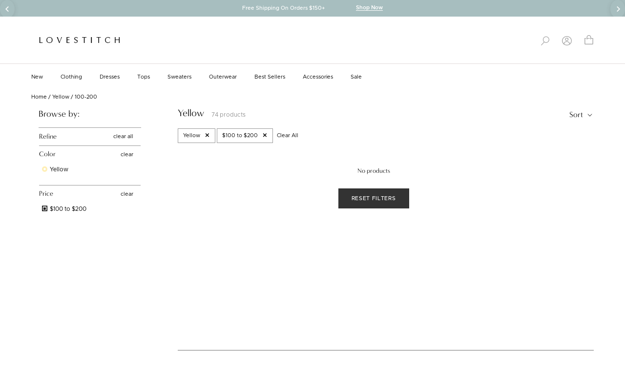

--- FILE ---
content_type: text/css
request_url: https://www.shoplovestitch.com/cdn/shop/t/69/assets/fonts.css?v=45357721300495442821764711997
body_size: -563
content:
@font-face{font-family:Metropolis;src:url(/cdn/shop/files/Metropolis-Light.otf) format("opentype");font-weight:300}@font-face{font-family:Metropolis;src:url(/cdn/shop/files/Metropolis-Regular.otf?v=1670443927) format("opentype");font-weight:400}@font-face{font-family:Metropolis;src:url(/cdn/shop/files/Metropolis-Medium.otf?v=1670443927) format("opentype");font-weight:500}@font-face{font-family:Metropolis;src:url(/cdn/shop/files/Metropolis-SemiBold.otf?v=1670443927) format("opentype");font-weight:600}@font-face{font-family:Metropolis;src:url(/cdn/shop/files/Metropolis-Bold.otf?v=1670443927) format("opentype");font-weight:700}@font-face{font-family:Metropolis;src:url(/cdn/shop/files/Metropolis-ExtraBold.otf?v=1670443927) format("opentype");font-weight:800}@font-face{font-family:Metropolis;src:url(/cdn/shop/files/Metropolis-Black.otf?v=1670443927) format("opentype");font-weight:900}
/*# sourceMappingURL=/cdn/shop/t/69/assets/fonts.css.map?v=45357721300495442821764711997 */


--- FILE ---
content_type: text/css
request_url: https://www.shoplovestitch.com/cdn/shop/t/69/assets/collection.css?v=67277532203825460531764711997
body_size: -258
content:
.subCollection__Container .CollectionList--spaced{margin:0}.CollectionToolbar__Item .Icon--filter{height:6px;margin-right:2px;pointer-events:none;color:#999}.CollectionItem__Content--topRight{width:50%;text-align:right;top:0;padding:10px;right:0;left:auto;transform:none}.CollectionInner__Sidebar{margin-top:-50px}.CollectionInner__Sidebar .CollectionToolbar__Item{margin-left:15px;margin-right:15px;border-bottom:1px solid #999999}.CollectionToolbar{box-shadow:unset!important}.CollectionToolbar__Item{border-left:none}.CollectionToolbar.CollectionToolbar--wTitle{width:calc(100% - 300px);margin-right:0;margin-left:auto;margin-top:40px}.CollectionToolbar.CollectionToolbar--tight{margin-top:0}.CollectionToolbar__Item .SectionHeader--left{text-align:left}.CollectionToolbar__Item .SectionHeader{display:flex;align-items:center}.CollectionToolbar__Item .SectionHeader .Heading{margin-bottom:0}.CollectionInner{margin-top:0}.collection-count{margin-left:15px;color:#919191;font-size:12px}.CollectionInner .ProductList--grid{padding-right:0}.CollectionInner .CollectionInner__Sidebar{margin-left:0}.PageHeader--withBackgroundText{height:100%;width:30%;display:flex;margin-left:0;align-items:center}.PageHeaderBottom .PageHeader{border-top:1px solid #707070;padding-top:40px;width:calc(100% - 300px);margin-right:0;margin-left:auto}.template-collection .PageHeader__ImageWrapper{transform:unset!important}.SubCollectionList-Carousel .CollectionItem{width:50%}.CollectionMain .filter-menu{padding:0 15px 15px!important}.filter-group .selected a{font-weight:400!important}.filter-group h4{padding-bottom:10px!important;margin-bottom:0!important;margin-top:0!important;padding-top:10px!important}.CollectionMain .filter-group ul{padding-bottom:10px}.CollectionMain .filter-group .filter-clear{top:25%}.filter-group i.check-icon:before{vertical-align:unset}.filter-group i.check-icon{line-height:1em}.filter-group li div{line-height:1em;padding:3px 0}.CollectionToolbar__Group .CollectionToolbar__Item--sort{padding-right:0}
/*# sourceMappingURL=/cdn/shop/t/69/assets/collection.css.map?v=67277532203825460531764711997 */


--- FILE ---
content_type: text/css;charset=utf-8
request_url: https://use.typekit.net/rrg1woy.css
body_size: 386
content:
/*
 * The Typekit service used to deliver this font or fonts for use on websites
 * is provided by Adobe and is subject to these Terms of Use
 * http://www.adobe.com/products/eulas/tou_typekit. For font license
 * information, see the list below.
 *
 * ivymode-variable:
 *   - http://typekit.com/eulas/0000000000000000774ba8d9
 *
 * © 2009-2026 Adobe Systems Incorporated. All Rights Reserved.
 */
/*{"last_published":"2023-06-28 18:10:51 UTC"}*/

@import url("https://p.typekit.net/p.css?s=1&k=rrg1woy&ht=tk&f=52004&a=117383115&app=typekit&e=css");

@font-face {
font-family:"ivymode-variable";
src:url("https://use.typekit.net/af/d5baa4/0000000000000000774ba8d9/30/l?primer=7cdcb44be4a7db8877ffa5c0007b8dd865b3bbc383831fe2ea177f62257a9191&fvd=n4&v=3") format("woff2"),url("https://use.typekit.net/af/d5baa4/0000000000000000774ba8d9/30/d?primer=7cdcb44be4a7db8877ffa5c0007b8dd865b3bbc383831fe2ea177f62257a9191&fvd=n4&v=3") format("woff"),url("https://use.typekit.net/af/d5baa4/0000000000000000774ba8d9/30/a?primer=7cdcb44be4a7db8877ffa5c0007b8dd865b3bbc383831fe2ea177f62257a9191&fvd=n4&v=3") format("opentype");
font-display:auto;font-style:normal;font-weight:400;font-stretch:normal;
}

.tk-ivymode-variable { font-family: "ivymode-variable",sans-serif; }


--- FILE ---
content_type: text/css;charset=utf-8
request_url: https://use.typekit.net/bvz8zrc.css
body_size: 519
content:
/*
 * The Typekit service used to deliver this font or fonts for use on websites
 * is provided by Adobe and is subject to these Terms of Use
 * http://www.adobe.com/products/eulas/tou_typekit. For font license
 * information, see the list below.
 *
 * minerva-modern:
 *   - http://typekit.com/eulas/000000000000000077359a4c
 *   - http://typekit.com/eulas/000000000000000077359a49
 *   - http://typekit.com/eulas/000000000000000077359a4b
 *   - http://typekit.com/eulas/000000000000000077359a48
 *
 * © 2009-2026 Adobe Systems Incorporated. All Rights Reserved.
 */
/*{"last_published":"2023-10-05 18:53:32 UTC"}*/

@import url("https://p.typekit.net/p.css?s=1&k=bvz8zrc&ht=tk&f=5554.5555.5556.5557&a=23311319&app=typekit&e=css");

@font-face {
font-family:"minerva-modern";
src:url("https://use.typekit.net/af/0de237/000000000000000077359a4c/30/l?primer=7cdcb44be4a7db8877ffa5c0007b8dd865b3bbc383831fe2ea177f62257a9191&fvd=n7&v=3") format("woff2"),url("https://use.typekit.net/af/0de237/000000000000000077359a4c/30/d?primer=7cdcb44be4a7db8877ffa5c0007b8dd865b3bbc383831fe2ea177f62257a9191&fvd=n7&v=3") format("woff"),url("https://use.typekit.net/af/0de237/000000000000000077359a4c/30/a?primer=7cdcb44be4a7db8877ffa5c0007b8dd865b3bbc383831fe2ea177f62257a9191&fvd=n7&v=3") format("opentype");
font-display:auto;font-style:normal;font-weight:700;font-stretch:normal;
}

@font-face {
font-family:"minerva-modern";
src:url("https://use.typekit.net/af/e499e8/000000000000000077359a49/30/l?primer=7cdcb44be4a7db8877ffa5c0007b8dd865b3bbc383831fe2ea177f62257a9191&fvd=i7&v=3") format("woff2"),url("https://use.typekit.net/af/e499e8/000000000000000077359a49/30/d?primer=7cdcb44be4a7db8877ffa5c0007b8dd865b3bbc383831fe2ea177f62257a9191&fvd=i7&v=3") format("woff"),url("https://use.typekit.net/af/e499e8/000000000000000077359a49/30/a?primer=7cdcb44be4a7db8877ffa5c0007b8dd865b3bbc383831fe2ea177f62257a9191&fvd=i7&v=3") format("opentype");
font-display:auto;font-style:italic;font-weight:700;font-stretch:normal;
}

@font-face {
font-family:"minerva-modern";
src:url("https://use.typekit.net/af/af891e/000000000000000077359a4b/30/l?primer=7cdcb44be4a7db8877ffa5c0007b8dd865b3bbc383831fe2ea177f62257a9191&fvd=i4&v=3") format("woff2"),url("https://use.typekit.net/af/af891e/000000000000000077359a4b/30/d?primer=7cdcb44be4a7db8877ffa5c0007b8dd865b3bbc383831fe2ea177f62257a9191&fvd=i4&v=3") format("woff"),url("https://use.typekit.net/af/af891e/000000000000000077359a4b/30/a?primer=7cdcb44be4a7db8877ffa5c0007b8dd865b3bbc383831fe2ea177f62257a9191&fvd=i4&v=3") format("opentype");
font-display:auto;font-style:italic;font-weight:400;font-stretch:normal;
}

@font-face {
font-family:"minerva-modern";
src:url("https://use.typekit.net/af/3d9e8b/000000000000000077359a48/30/l?primer=7cdcb44be4a7db8877ffa5c0007b8dd865b3bbc383831fe2ea177f62257a9191&fvd=n4&v=3") format("woff2"),url("https://use.typekit.net/af/3d9e8b/000000000000000077359a48/30/d?primer=7cdcb44be4a7db8877ffa5c0007b8dd865b3bbc383831fe2ea177f62257a9191&fvd=n4&v=3") format("woff"),url("https://use.typekit.net/af/3d9e8b/000000000000000077359a48/30/a?primer=7cdcb44be4a7db8877ffa5c0007b8dd865b3bbc383831fe2ea177f62257a9191&fvd=n4&v=3") format("opentype");
font-display:auto;font-style:normal;font-weight:400;font-stretch:normal;
}

.tk-minerva-modern { font-family: "minerva-modern",sans-serif; }
